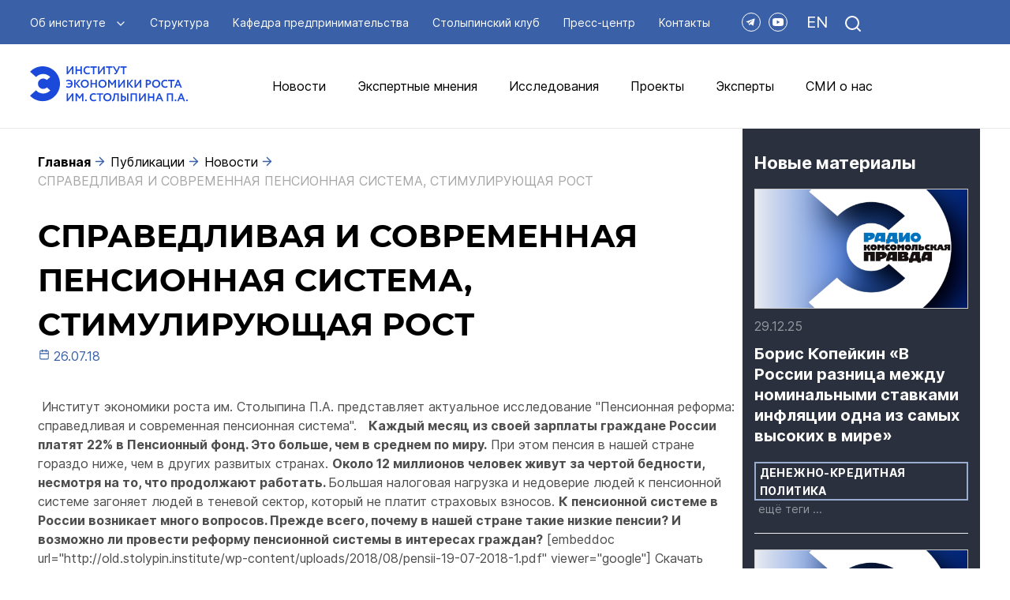

--- FILE ---
content_type: text/html; charset=UTF-8
request_url: https://stolypin.institute/publications/novosti/pensionnaya-reforma-spravedlivaya-i-sovremennaya-pensionnaya-sistema
body_size: 12154
content:
<!DOCTYPE html>
<html lang="ru">

<head>
    <base href="https://stolypin.institute">
    <meta charset="UTF-8" />
    <meta name="viewport" content="width=device-width, initial-scale=1.0" />
    <title>СПРАВЕДЛИВАЯ И СОВРЕМЕННАЯ ПЕНСИОННАЯ СИСТЕМА, СТИМУЛИРУЮЩАЯ РОСТ | Институт экономики роста им. П.А.Столыпина</title>
    <meta name="description" content="">

    <meta property="og:title" content="СПРАВЕДЛИВАЯ И СОВРЕМЕННАЯ ПЕНСИОННАЯ СИСТЕМА, СТИМУЛИРУЮЩАЯ РОСТ | Институт экономики роста им. П.А.Столыпина">
    <meta property="og:description" content="">
    <meta property="og:url" content="https://stolypin.institute/publications/novosti/pensionnaya-reforma-spravedlivaya-i-sovremennaya-pensionnaya-sistema" />
    <meta property="og:type" content="article"/>
        <meta property="og:image" content="https://stolypin.institute/storage/app/uploads/public/944/9ff/bdc/thumb__800_800_0_0_auto.jpg">
    

    <link href="https://stolypin.institute/combine/511c900a0214ee780706fa3f011e5094-1739184626" rel="stylesheet" type="text/css">

    <link rel="apple-touch-icon" sizes="180x180" href="/favicon/apple-touch-icon.png">
    <link rel="icon" type="image/png" sizes="32x32" href="/favicon/favicon-32x32.png">
    <link rel="icon" type="image/png" sizes="16x16" href="/favicon/favicon-16x16.png">
    <link rel="manifest" href="/favicon/site.webmanifest">
    <link rel="mask-icon" href="/favicon/safari-pinned-tab.svg" color="#5bbad5">
    <link rel="shortcut icon" href="/favicon/favicon.ico">
    <meta name="msapplication-TileColor" content="#da532c">
    <meta name="msapplication-config" content="/favicon/browserconfig.xml">
    <meta name="theme-color" content="#ffffff">

    <!-- Yandex.Metrika counter -->
    <script type="text/javascript" >
       (function(m,e,t,r,i,k,a){m[i]=m[i]||function(){(m[i].a=m[i].a||[]).push(arguments)};
       m[i].l=1*new Date();k=e.createElement(t),a=e.getElementsByTagName(t)[0],k.async=1,k.src=r,a.parentNode.insertBefore(k,a)})
       (window, document, "script", "https://mc.yandex.ru/metrika/tag.js", "ym");

       ym(89188125, "init", {
            clickmap:true,
            trackLinks:true,
            accurateTrackBounce:true,
            webvisor:true,
            ecommerce:"dataLayer"
       });
    </script>
    <noscript><div><img src="https://mc.yandex.ru/watch/89188125" style="position:absolute; left:-9999px;" alt="" /></div></noscript>
    <!-- /Yandex.Metrika counter -->

    <script type="text/javascript">!function(){var t=document.createElement("script");t.type="text/javascript",t.async=!0,t.src='https://vk.com/js/api/openapi.js?169',t.onload=function(){VK.Retargeting.Init("VK-RTRG-1436298-ee1Ut"),VK.Retargeting.Hit()},document.head.appendChild(t)}();</script><noscript><img src="https://vk.com/rtrg?p=VK-RTRG-1436298-ee1Ut" style="position:fixed; left:-999px;" alt=""/></noscript>
</head>

<body>

<script type="application/ld+json">
{
 "@context": "https://schema.org",
 "@type": "Organization",
 "name": "Институт экономики роста им. П.А.Столыпина",
 "legalName" : "Институт экономики роста им. П.А.Столыпина",
 "url": "https://stolypin.institute",
 "logo": "https://stolypin.institute/storage/app/media/logo-stol-ru.svg",
 "foundingDate": "2016",
 "address": {
     "@type": "PostalAddress",
     "streetAddress": "Москва, ул. Мантулинская, 5с6",
     "addressCountry": "Russia"
 },
 "contactPoint": {
     "@type": "ContactPoint",
     "contactType": "Контакты",
     "telephone": "+7 (495) 967 07 90",
     "email": "info@stolypin.institute"
 },
 "sameAs": [
    "https://t.me/stolypin2",
    "https://dzen.ru/stolypin_institute",
    ""
 ]
}
 </script>




    <header>
        <div class="navbar align-items-center">
            <div class="over-block"></div>
            <div class="container d-flex justify-content-between">
                <div class="navbar__left d-flex align-items-center">
                    <a class="tablet-logo" href="https://stolypin.institute"><img src="https://stolypin.institute/storage/app/media/logo-white.svg" alt="Институт экономики роста им. П.А.Столыпина" /></a>
                    <a class="mobile-logo" href="https://stolypin.institute"><img src="https://stolypin.institute/storage/app/media/mobile-logo.svg" alt="Институт экономики роста им. П.А.Столыпина" /></a>
                    <ul class="navbar-links d-flex white-links">
                        <li class="dropdown">
                            <a class="navbar-link" href="https://stolypin.institute/about">
                                Об институте
                                <i class="dropdown-down"></i>
                            </a>
                            <ul>
                                <li><a class="navbar-link" href="https://stolypin.institute/about#summary">Общая информация</a></li>
                                                                <li><a class="navbar-link" href="https://stolypin.institute/about#supervisory_board">Наблюдательный совет</a></li>
                                <li><a class="navbar-link" href="https://stolypin.institute/about#science_council">Научный совет</a></li>
                                <li><a class="navbar-link" href="https://stolypin.institute/about#cites">Цитаты</a></li>
                                <li><a class="navbar-link" href="https://stolypin.institute/about#cooperation">Сотрудничество</a></li>
                                <li><a class="navbar-link" href="https://stolypin.institute/contacts">Контакты</a></li>
                            </ul>
                        </li>
                                                    <li><a class="navbar-link" href="https://stolypin.institute/about#supervisory_board">Структура</a></li>
                            <li><a class="navbar-link" href="https://stolypin.institute/cathedra">Кафедра предпринимательства</a></li>
                            <li><a class="navbar-link" href="https://stolypin.institute/club">Столыпинский клуб</a></li>
                            <li><a class="navbar-link" href="https://stolypin.institute/press-center">Пресс-центр</a></li>
                                                <li><a class="navbar-link" href="https://stolypin.institute/contacts">Контакты</a></li>
                    </ul>
                    <ul class="navbar-socials d-flex">
                        

                        <li>
                            <a class="navbar-social" target="_blank" href="https://t.me/stolypin2">
                                <svg width="24" height="24" viewBox="0 0 24 24" fill="none" xmlns="http://www.w3.org/2000/svg">
                                        <path fill-rule="evenodd" clip-rule="evenodd" d="M14.9564 16.7516L16.9929 7.3759C17.0453 7.13412 16.7972 6.93241 16.5566 7.02145L5.20876 11.2115C4.92869 11.3147 4.93109 11.6943 5.21196 11.795L7.97701 12.7827L9.04725 16.0771C9.11575 16.2879 9.38531 16.366 9.56417 16.226L11.1055 15.0234C11.2671 14.8973 11.4972 14.8911 11.6659 15.0084L14.4459 16.9402C14.6373 17.0733 14.9085 16.9729 14.9564 16.7516ZM8.8748 12.2568L14.2787 9.07123C14.3758 9.01417 14.4758 9.13985 14.3923 9.21387L9.93251 13.1817C9.77571 13.3213 9.67465 13.5084 9.64596 13.7112L9.49412 14.7888C9.47389 14.9326 9.26284 14.9469 9.22128 14.8076L8.63702 12.8427C8.5702 12.6185 8.66768 12.3791 8.8748 12.2568Z" fill="#3A60A7"/>
                                </svg>
                            </a>
                        </li>


                        
                        <li><a class="navbar-social" target="_blank" href=""><svg width="14" height="10" viewBox="0 0 14 10" fill="none" xmlns="http://www.w3.org/2000/svg">
              <path fill-rule="evenodd" clip-rule="evenodd" d="M12.4699 0.297727C13.0735 0.463636 13.5479 0.947727 13.7082 1.56136C14 2.675 14 5 14 5C14 5 14 7.325 13.7082 8.43864C13.5457 9.05455 13.0713 9.53864 12.4699 9.70227C11.3786 10 7 10 7 10C7 10 2.62361 10 1.53007 9.70227C0.926503 9.53636 0.452116 9.05227 0.291759 8.43864C0 7.325 0 5 0 5C0 5 0 2.675 0.291759 1.56136C0.454343 0.945454 0.928731 0.461364 1.53007 0.297727C2.62361 0 7 0 7 0C7 0 11.3786 0 12.4699 0.297727ZM9.23831 5.00001L5.60134 7.14319V2.85682L9.23831 5.00001Z" fill="white"/>
              </svg></a></li>
                                            </ul>
                </div>
                <div class="navbar__right d-flex align-items-center justify-content-between header-right">
                    <div class="navbar-search-block">
    <form class="search_form" action="https://stolypin.institute/search">
        <input class="input-clear" type="text" name="search" 
            autocomplete="off" 
            placeholder="Искать..."
            data-request="mainpage_search::onRun" 
            data-request-url="/" 
            data-request-update="
            'mainpage_search::items': '.search_form .search-results',
            'mainpage_search::count': '.search_form .search-footer'
            " 
            data-track-input="500" 
        />
        <div class="input-group-append">
            <button class="btn btn-clear" type="button"><img src="/themes/stol/assets/img/UI/close.svg"
                    alt="" /></button>
        </div>
        <div class="search-total">
            <div class="search-results d-flex flex-column">
                
    
                </div>
            <div class="search-footer">
                            </div>
        </div>
    </form>
</div>

                    <div class="navbar-config">
                        <ul class="d-flex white-links align-items-center">

                            <li>
                                <a class="navbar-language"
                                    href="/en/publications/novosti/pensionnaya-reforma-spravedlivaya-i-sovremennaya-pensionnaya-sistema"
                                    data-request="onSetLanguage"
                                    data-request-url="/"
                                    data-request-data="locale: 'en'"
                                    data-request-redirect="/en/publications/novosti/pensionnaya-reforma-spravedlivaya-i-sovremennaya-pensionnaya-sistema"
                                >EN</a>
                            </li>

                            <li>
                                <a class="navbar-search" id="navbar-search" href="#"><img src="/themes/stol/assets/img/sections/header/search.svg" alt="" /></a>
                            </li>
                                                    </ul>
                    </div>
                                        <a class="burger-btn" href="/" id="navbar-burger"><img src="/themes/stol/assets/img/sections/header/burger.svg" alt="" /><img src="/themes/stol/assets/img/sections/header/burger-open.svg" alt="" /></a>
                </div>
            </div>
            <div class="mobile-menu">
                <ul class="d-flex align-items-center mobile-menu__config">

                    <li>
                        <a class="navbar-language"
                            href="/en/publications/novosti/pensionnaya-reforma-spravedlivaya-i-sovremennaya-pensionnaya-sistema"
                            data-request="onSetLanguage"
                            data-request-url="/"
                            data-request-data="locale: 'en'"
                            data-request-redirect="/en/publications/novosti/pensionnaya-reforma-spravedlivaya-i-sovremennaya-pensionnaya-sistema"
                        >EN</a>
                    </li>

                    <li>
                        <a class="navbar-search btn-modal" href="#" id="navbar-search2"><img src="/themes/stol/assets/img/sections/header/search-blue.svg" alt="" /></a>
                    </li>
                                    </ul>
                <div class="header-links">
                    <ul>
                        <li><a class="header-link" href="https://stolypin.institute/about">Об институте</a></li>
                                                    <li><a class="header-link" href="https://stolypin.institute/about#supervisory_board">Структура</a></li>
                            <li><a class="header-link" href="https://stolypin.institute/cathedra">Кафедра предпринимательства</a></li>
                            <li><a class="header-link" href="https://stolypin.institute/club">Столыпинский клуб</a></li>
                            <li><a class="header-link" href="https://stolypin.institute/press-center">Пресс-центр</a></li>
                                                <li><a class="header-link" href="https://stolypin.institute/contacts">Контакты</a></li>

                                                                                <li><a class="header-link" href="https://stolypin.institute/publications/novosti">Новости</a></li>

                            <li><a class="header-link" href="https://stolypin.institute/publications/opinions">Экспертные мнения</a></li>

                            <li><a class="header-link" href="https://stolypin.institute/research">Исследования</a></li>

                            <li><a class="header-link" href="https://stolypin.institute/projects">Проекты</a></li>

                            <li><a class="header-link" href="https://stolypin.institute/experts">Эксперты</a></li>

                            <li><a class="header-link" href="https://stolypin.institute/press-center">СМИ о нас</a></li>

                            
                            
                                                                        </ul>
                </div>
            </div>
        </div>
        <div class="header">
            <div class="container">
                <a class="header__brand" href="https://stolypin.institute"> <img src="https://stolypin.institute/storage/app/media/logo-stol-ru.svg" alt="Институт экономики роста им. П.А.Столыпина" /></a>
                <ul class="header-links d-flex black-links align-items-center">
                                                                            <li><a class="header-link" href="https://stolypin.institute/publications/novosti">Новости</a></li>

                            <li><a class="header-link" href="https://stolypin.institute/publications/opinions">Экспертные мнения</a></li>

                            <li><a class="header-link" href="https://stolypin.institute/research">Исследования</a></li>

                            <li><a class="header-link" href="https://stolypin.institute/projects">Проекты</a></li>

                            
                            <li><a class="header-link" href="https://stolypin.institute/experts">Эксперты</a></li>

                            <li><a class="header-link" href="https://stolypin.institute/press-center">СМИ о нас</a></li>

                            
                                                                </ul>
            </div>
        </div>
    </header>
<div class="margin-header">
    <div class="publication">
        <div class="container">

            
            
            
            
                            <div class="margin-header">
    <div class="study-detail second">
        <div class="container">
            <div class="row">
                <div class="col-lg-9">
                    <div class="breadcrumbs">
                <a class="item" href="https://stolypin.institute">Главная</a>
                <a class="item" href="https://stolypin.institute/publications">Публикации</a>                <a class="item" href="https://stolypin.institute/publications/novosti">Новости</a>                <a class="item">СПРАВЕДЛИВАЯ И СОВРЕМЕННАЯ ПЕНСИОННАЯ СИСТЕМА, СТИМУЛИРУЮЩАЯ РОСТ</a>
              </div>

              <script type="application/ld+json">
              {
                "@context": "https://schema.org",
                "@type": "BreadcrumbList",
                "itemListElement": 
                [
                  {
                    "@type": "ListItem",
                    "position": 1,
                    "name": "Главная",
                    "item": "https://stolypin.institute"
                  },
                                    {
                    "@type": "ListItem",
                    "position": 2,
                    "name": "Публикации",
                    "item": "https://stolypin.institute/publications"
                  },
                  
                                    {
                    "@type": "ListItem",
                    "position": 3,
                    "name": "Новости",
                    "item": "https://stolypin.institute/publications/novosti"
                  },
                   

                  {
                    "@type": "ListItem",
                    "position": 4,
                    "name": "СПРАВЕДЛИВАЯ И СОВРЕМЕННАЯ ПЕНСИОННАЯ СИСТЕМА, СТИМУЛИРУЮЩАЯ РОСТ"
                  }
                ]
              }
              </script>
                    <script type="application/ld+json">
                    { 
                        "@context": "https://schema.org", 
                        "@type": "Article",
                        "headline": "СПРАВЕДЛИВАЯ И СОВРЕМЕННАЯ ПЕНСИОННАЯ СИСТЕМА, СТИМУЛИРУЮЩАЯ РОСТ",
                        "image": "https://stolypin.institute/storage/app/media/pensiya-veselaya.jpg",
                        "author": {
                          "@type": "Organization",
                          "name": "Институт экономики роста им. П.А.Столыпина",
                          "url": "https://stolypin.institute"
                        },
                        "publisher": {
                        "@type": "Organization",
                            "name": "Институт экономики роста им. П.А.Столыпина",
                            "logo": {
                                "@type": "ImageObject",
                                "url": "https://stolypin.institute/storage/app/media/logo-stol-ru.svg"
                            }
                        },
                        "url": "https://stolypin.institute/publications/novosti/pensionnaya-reforma-spravedlivaya-i-sovremennaya-pensionnaya-sistema",
                        "mainEntityOfPage": {
                            "@type": "WebPage",
                            "@id": "https://stolypin.institute/publications/novosti/pensionnaya-reforma-spravedlivaya-i-sovremennaya-pensionnaya-sistema"
                        },
                        "datePublished": "2018-07-26 22:37:24",
                        "dateCreated": "2018-07-26 22:37:24",
                        "dateModified": "2023-10-18 14:29:11",
                        "description": "Институт экономики роста им. Столыпина П.А. представляет актуальное исследование "Пенсионная реформа: справедливая и современная пенсионная система".

&nbsp;

Каждый месяц из своей зарплаты граждане России платят 22% в Пенсионный фонд. Это больше, чем в...",
                        "articleBody": "Институт экономики роста им. Столыпина П.А. представляет актуальное исследование &quot;Пенсионная реформа: справедливая и современная пенсионная система&quot;.

&amp;nbsp;

Каждый месяц из своей зарплаты граждане России платят 22% в Пенсионный фонд. Это больше, чем в среднем по миру.

При этом пенсия в нашей стране гораздо ниже, чем в других развитых странах. Около 12 миллионов человек живут за чертой бедности, несмотря на то, что продолжают работать. 

Большая налоговая нагрузка и недоверие людей к пенсионной системе загоняет людей в теневой сектор, который не платит страховых взносов.

К пенсионной системе в России возникает много вопросов. Прежде всего, почему в нашей стране такие низкие пенсии? 

И возможно ли провести реформу пенсионной системы в интересах граждан?

[embeddoc url=&quot;http://old.stolypin.institute/wp-content/uploads/2018/08/pensii-19-07-2018-1.pdf&quot; viewer=&quot;google&quot;]

Скачать материал можно&amp;nbsp;здесь."
                    }
                    </script>

                    <h1 class="page-title mb-0">СПРАВЕДЛИВАЯ И СОВРЕМЕННАЯ ПЕНСИОННАЯ СИСТЕМА, СТИМУЛИРУЮЩАЯ РОСТ</h1>

                    <div class="page-date">26.07.18</div>
                    <div class="page-text-list">
                        <a href="http://old.stolypin.institute/wp-content/uploads/2018/07/pensiya-konechnyy.png"><img class="alignnone size-large wp-image-34360" src="http://old.stolypin.institute/wp-content/uploads/2018/07/pensiya-konechnyy-1024x637.png" alt="" width="1024" height="637"></a>

Институт экономики роста им. Столыпина П.А. представляет актуальное исследование "Пенсионная реформа: справедливая и современная пенсионная система".

&nbsp;

<strong>Каждый месяц из своей зарплаты граждане России платят 22% в Пенсионный фонд. Это больше, чем в среднем по миру.</strong>

При этом пенсия в нашей стране гораздо ниже, чем в других развитых странах. <strong>Около 12 миллионов человек живут за чертой бедности, несмотря на то, что продолжают работать. </strong>

Большая налоговая нагрузка и недоверие людей к пенсионной системе загоняет людей в теневой сектор, который не платит страховых взносов.

<strong>К пенсионной системе в России возникает много вопросов. Прежде всего, почему в нашей стране такие низкие пенсии? </strong>

<strong>И возможно ли провести реформу пенсионной системы в интересах граждан?</strong>

[embeddoc url="http://old.stolypin.institute/wp-content/uploads/2018/08/pensii-19-07-2018-1.pdf" viewer="google"]

Скачать материал можно&nbsp;<a href="http://old.stolypin.institute/wp-content/uploads/2018/08/pensii-19-07-2018-1.pdf">здесь.</a>
                    </div>

                    <div class="study-detail__tags d-flex flex-wrap">
                                            </div>

                    
                    <div class="detail-socials">
                       <div class="detail-socials__text">Поделиться в соц. сетях:</div>
                       <ul class="detail-socials__items">
                           <li>
                               <a class="footer-social social-tg" target="_blank" >
                                   <svg width="24" height="24" viewBox="0 0 24 24" fill="none"
                                       xmlns="http://www.w3.org/2000/svg">
                                       <path fill-rule="evenodd" clip-rule="evenodd"
                                           d="M14.9564 16.7516L16.9929 7.3759C17.0453 7.13412 16.7972 6.93241 16.5566 7.02145L5.20876 11.2115C4.92869 11.3147 4.93109 11.6943 5.21196 11.795L7.97701 12.7827L9.04725 16.0771C9.11575 16.2879 9.38531 16.366 9.56417 16.226L11.1055 15.0234C11.2671 14.8973 11.4972 14.8911 11.6659 15.0084L14.4459 16.9402C14.6373 17.0733 14.9085 16.9729 14.9564 16.7516ZM8.8748 12.2568L14.2787 9.07123C14.3758 9.01417 14.4758 9.13985 14.3923 9.21387L9.93251 13.1817C9.77571 13.3213 9.67465 13.5084 9.64596 13.7112L9.49412 14.7888C9.47389 14.9326 9.26284 14.9469 9.22128 14.8076L8.63702 12.8427C8.5702 12.6185 8.66768 12.3791 8.8748 12.2568Z"
                                           fill="#3A60A7" />
                                   </svg>
                               </a>
                           </li>


                           <li>
                               <a class="footer-social social-vk" target="_blank" >
                                   <svg width="24" height="24" viewBox="0 0 24 24" fill="none"
                                       xmlns="http://www.w3.org/2000/svg">
                                       <path
                                           d="M12.6252 16C7.84197 16 5.11368 12.997 5 8H7.396C7.4747 11.6677 9.2411 13.2212 10.6402 13.5415V8H12.8963V11.1632C14.278 11.027 15.7295 9.58559 16.2192 8H18.4753C18.2908 8.82233 17.923 9.60094 17.3948 10.2871C16.8667 10.9733 16.1896 11.5524 15.406 11.988C16.2807 12.386 17.0534 12.9494 17.6729 13.641C18.2924 14.3326 18.7447 15.1366 19 16H16.5166C16.2874 15.2501 15.8216 14.5787 15.1776 14.0702C14.5336 13.5616 13.74 13.2384 12.8963 13.1411V16H12.6252V16Z"
                                           fill="#3A60A7" />
                                   </svg>
                               </a>
                           </li>

                           <li>
                               <a class="footer-social social-ok" target="_blank" >
                                   <svg width="24" height="24" viewBox="0 0 24 24" fill="none"
                                       xmlns="http://www.w3.org/2000/svg">
                                       <path d="M11.2631 14.1572C10.2553 14.0521 9.34667 13.8039 8.56871 13.1955C8.47217 13.1198 8.37251 13.0468 8.28442 12.9623C7.94391 12.6352 7.9096 12.2607 8.17904 11.8747C8.40955 11.5444 8.79649 11.456 9.19867 11.6457C9.27655 11.6824 9.35075 11.7283 9.42183 11.7776C10.8717 12.7738 12.8634 12.8013 14.3188 11.8224C14.4629 11.7118 14.6171 11.6217 14.7957 11.5757C15.143 11.4865 15.4669 11.6141 15.6533 11.918C15.8662 12.265 15.8635 12.6038 15.6012 12.8732C15.1987 13.2863 14.7147 13.5851 14.1769 13.7937C13.6684 13.9909 13.1114 14.0901 12.5601 14.156C12.6433 14.2466 12.6825 14.2911 12.7345 14.3434C13.4831 15.0955 14.2349 15.8444 14.981 16.5988C15.2352 16.8559 15.2883 17.1746 15.1483 17.4736C14.9953 17.8004 14.6527 18.0153 14.3168 17.9923C14.104 17.9776 13.9381 17.8717 13.7906 17.7232C13.2257 17.1547 12.6502 16.5968 12.0968 16.0176C11.9357 15.8492 11.8582 15.8811 11.7161 16.0273C11.1478 16.6123 10.5703 17.1884 9.9893 17.7612C9.72844 18.0183 9.41801 18.0646 9.11549 17.9177C8.7939 17.7618 8.58926 17.4336 8.60506 17.1037C8.61595 16.8805 8.72569 16.7101 8.87886 16.5572C9.61965 15.8175 10.3584 15.0759 11.0974 14.3349C11.1463 14.2856 11.1919 14.2334 11.2631 14.1572Z" fill="#3A60A7"/>
                                        <path d="M11.877 11.58C10.0791 11.5739 8.60487 10.0835 8.61535 8.28274C8.6257 6.46213 10.1009 4.99498 11.9165 5.00001C13.7357 5.00491 15.1959 6.49318 15.1868 8.33271C15.1775 10.1298 13.6931 11.5863 11.877 11.58ZM13.5109 8.2871C13.5078 7.393 12.7957 6.6812 11.9034 6.68038C11.0036 6.67943 10.2851 7.40416 10.292 8.30643C10.2987 9.19713 11.0169 9.90389 11.9117 9.90062C12.8038 9.89749 13.5139 9.18106 13.5109 8.2871Z" fill="#3A60A7"/>
                                   </svg>
                               </a>
                           </li>
                       </ul>
                   </div>

                   <script src="https://yastatic.net/share2/share.js"></script>
                   <div class="ya-share2" data-curtain data-shape="round"
                       data-services="vkontakte,odnoklassniki,telegram"></div>
                    

                    


                    <h2 class="page-blue-title">Комментарии к публикации</h2>

                    <div class="study-detail__comments">
                        <button class="outline-btn"
                            data-bs-toggle="modal"
                            data-bs-target="#comment-modal"
                            onclick="$('[name=publications_id]').val('34330')"
                        >Оставить комментарий</button>
                    </div>

                    

                    


                    
                </div>

                                <div class="col-lg-3 d-none d-lg-block dark-right-block cards150">
                    <h5 class="page-bluesubtitle mb-2">Новые материалы</h5>
                                                        <div class="main-card">
            <div class="main-card__img">
                <a href="https://stolypin.institute/publications/opinions/boris-kopejkin-v-rossii-raznica-mezhdu-nominalnymi-stavkami-inflyacii-odna-iz-samyh-vysokih-v-mire">
                    <img class="card-img" src="/storage/app/media/Radio KP.png" alt="Борис Копейкин «В России разница между номинальными ставками инфляции одна из самых высоких в мире»" />
                </a>
            </div>
            <div class="main-card__content">
                <div class="d-flex flex-column justify-content-between h-100">
                    <div class="main-card__date">29.12.25</div>
                    <a class="main-card__title" href="https://stolypin.institute/publications/opinions/boris-kopejkin-v-rossii-raznica-mezhdu-nominalnymi-stavkami-inflyacii-odna-iz-samyh-vysokih-v-mire">Борис Копейкин «В России разница между номинальными ставками инфляции одна из самых высоких в мире»</a>
                    <div class="main-card__tags">
                                                <a class="blueoutline-tag" href="https://stolypin.institute/tags/denezhno-kreditnaya-politika">Денежно-кредитная политика</a>
                                                                        <span class="main-card__more-tags">ещё теги ...</span>
                        <div class="hidden-tags">
                            <div class="top close"> <img src="/themes/stol/assets/img/UI/close.svg" alt="" /></div>
                                                                                                                                                            <a class="blueoutline-tag hidden-tag" href="https://stolypin.institute/tags/davlenie-na-biznes">Давление на бизнес</a>
                                                                                    </div>
                                            </div>
                </div>
            </div>
        </div>
           
                                                        <div class="main-card">
            <div class="main-card__img">
                <a href="https://stolypin.institute/publications/novosti/eksperty-zayavili-ob-ugroze-ekonomike-iz-za-nedofinansirovaniya-biznesa">
                    <img class="card-img" src="/storage/app/media/Vedomosti.png" alt="Эксперты заявили об угрозе экономике из-за недофинансирования бизнеса" />
                </a>
            </div>
            <div class="main-card__content">
                <div class="d-flex flex-column justify-content-between h-100">
                    <div class="main-card__date">29.12.25</div>
                    <a class="main-card__title" href="https://stolypin.institute/publications/novosti/eksperty-zayavili-ob-ugroze-ekonomike-iz-za-nedofinansirovaniya-biznesa">Эксперты заявили об угрозе экономике из-за недофинансирования бизнеса</a>
                    <div class="main-card__tags">
                                                <a class="blueoutline-tag" href="https://stolypin.institute/tags/denezhno-kreditnaya-politika">Денежно-кредитная политика</a>
                                                                        <span class="main-card__more-tags">ещё теги ...</span>
                        <div class="hidden-tags">
                            <div class="top close"> <img src="/themes/stol/assets/img/UI/close.svg" alt="" /></div>
                                                                                                                                                            <a class="blueoutline-tag hidden-tag" href="https://stolypin.institute/tags/davlenie-na-biznes">Давление на бизнес</a>
                                                                                                                                <a class="blueoutline-tag hidden-tag" href="https://stolypin.institute/tags/investicii">Инвестиции</a>
                                                                                    </div>
                                            </div>
                </div>
            </div>
        </div>
           
                                                        <div class="main-card">
            <div class="main-card__img">
                <a href="https://stolypin.institute/publications/novosti/bitkojn-rabotaet-na-biznes">
                    <img class="card-img" src="/storage/app/media/kommersant.png" alt="Биткойн работает на бизнес" />
                </a>
            </div>
            <div class="main-card__content">
                <div class="d-flex flex-column justify-content-between h-100">
                    <div class="main-card__date">29.12.25</div>
                    <a class="main-card__title" href="https://stolypin.institute/publications/novosti/bitkojn-rabotaet-na-biznes">Биткойн работает на бизнес</a>
                    <div class="main-card__tags">
                                                <a class="blueoutline-tag" href="https://stolypin.institute/tags/cifrovaya-ekonomika">Цифровая экономика</a>
                                                                    </div>
                </div>
            </div>
        </div>
           
                                    </div>
                
            </div>
        </div>
    </div>
</div>
            
        </div>
    </div>
</div>


<section class="subscription">
        <div class="container">
        <div class="row">
            <div class="col-md-7">
                <div class="subscription-info">
                    <h2 class="page-title white-title">Будьте в курсе новостей института</h2>
                    <div class="subtitle">Подпишитесь на нашу рассылку</div>
                </div>
            </div>
            <div class="col-md-5">
                <form class="subscribe__form" data-request="subscribe::onFormSubmit" 
                    data-request-url="/"
                    data-request-validate 
                    data-request-flash 
                    data-request-success="$('.subscribe__form')[0].reset();"             
                >   
                <input name="_token" type="hidden" value="34hskkuK2CiwMkEGXRlNYLgK3oYiaQ7kf8E0329L">
                <div class="d-flex flex-column flex-lg-row">
                    <div class="input-group subscription-input">
                        <input name="email" class="form-control" type="email" placeholder="Ваш e-mail..." value="" required />
                        <div class="input-group-append"></div>
                    </div>
                    <button class="white-btn" type="submit">Подписаться  </button>
                </div>
                <input type="hidden" name="page_url" value="/publications/novosti/pensionnaya-reforma-spravedlivaya-i-sovremennaya-pensionnaya-sistema">
                                </form>
            </div>
        </div>
    </div>
</section>

<footer class="footer">
    <div class="container">
        <div class="row main-content">
            <div class="col-lg-2 col-md-3 col-6">
                <ul class="d-flex flex-column footer__links">
                    <li><a class="footer-link" href="https://stolypin.institute/about">Об институте</a></li>
                                            <li><a class="footer-link" href="https://stolypin.institute/about#supervisory_board">Структура</a></li>
                        <li><a class="footer-link" href="https://stolypin.institute/cathedra">Кафедра предпринимательства</a>
                        </li>
                        <li><a class="footer-link" href="https://stolypin.institute/club">Столыпинский клуб</a></li>
                        <li><a class="footer-link" href="https://stolypin.institute/press-center">Пресс-центр</a></li>
                                        <li><a class="footer-link" href="https://stolypin.institute/contacts">Контакты</a></li>
                </ul>
            </div>
            <div class="col-lg-2 col-md-3 col-6">
                <ul class="d-flex flex-column footer__links">
                    

                        <li><a class="footer-link" href="https://stolypin.institute/publications/novosti">Новости</a></li>

                        <li><a class="footer-link" href="https://stolypin.institute/publications/opinions">Экспертные мнения</a></li>

                        <li><a class="footer-link" href="https://stolypin.institute/experts">Эксперты</a></li>
                        
                        <li><a class="footer-link" href="https://stolypin.institute/research">Исследования</a></li>

                        <li><a class="footer-link" href="https://stolypin.institute/projects">Проекты</a></li>
                        
                        <li><a class="footer-link" href="https://stolypin.institute/calendar">Календарь</a></li>
                        
                                    </ul>
            </div>

            <div class="col-md-6">
                <div class="row">
                    <div class="col-lg-6">
                                                <div class="footer__contact">
                            <div class="name">Телефон</div>
                            <div class="number"><a class="footer-contact"
                                    href=""></a></div>
                        </div>    
                                                <div class="footer__contact">
                            <div class="name">E-mail</div>
                            <div class="number"><a class="footer-contact"
                                    href="mailto:t.kluvak@stolypin.institute">t.kluvak@stolypin.institute</a></div>
                        </div>    
                                                <div class="footer__contact">
                            <div class="name">Пресс-служба</div>
                            <div class="number"><a class="footer-contact"
                                    href="mailto:o.konovalova@stolypin.institute">o.konovalova@stolypin.institute</a></div>
                        </div>    
                                                <div class="footer__contact">
                            <div class="name">Дзен</div>
                            <div class="number"><a class="footer-contact"
                                    href="https://dzen.ru/stolypin_institute">https://dzen.ru/stolypin_institute</a></div>
                        </div>    
                                                <div class="footer__contact">
                            <div class="name">Telegram</div>
                            <div class="number"><a class="footer-contact"
                                    href="https://t.me/stolypin2">https://t.me/stolypin2</a></div>
                        </div>    
                                            
                    </div>

                    <div class="col-lg-6">
                        <div class="footer__socials">
                            <ul class="footer-socials d-flex">
                                
                                
                        <li>
                            <a class="footer-social" target="_blank" href="https://t.me/stolypin2">
                                <svg width="24" height="24" viewBox="0 0 24 24" fill="none" xmlns="http://www.w3.org/2000/svg">
                                        <path fill-rule="evenodd" clip-rule="evenodd" d="M14.9564 16.7516L16.9929 7.3759C17.0453 7.13412 16.7972 6.93241 16.5566 7.02145L5.20876 11.2115C4.92869 11.3147 4.93109 11.6943 5.21196 11.795L7.97701 12.7827L9.04725 16.0771C9.11575 16.2879 9.38531 16.366 9.56417 16.226L11.1055 15.0234C11.2671 14.8973 11.4972 14.8911 11.6659 15.0084L14.4459 16.9402C14.6373 17.0733 14.9085 16.9729 14.9564 16.7516ZM8.8748 12.2568L14.2787 9.07123C14.3758 9.01417 14.4758 9.13985 14.3923 9.21387L9.93251 13.1817C9.77571 13.3213 9.67465 13.5084 9.64596 13.7112L9.49412 14.7888C9.47389 14.9326 9.26284 14.9469 9.22128 14.8076L8.63702 12.8427C8.5702 12.6185 8.66768 12.3791 8.8748 12.2568Z" fill="#3A60A7"/>
                                </svg>
                            </a>
                        </li>
                        

                                
                                <li>
                                    <a class="footer-social" target="_blank" href="">
                                        <svg width="20" height="16" viewBox="0 0 20 16" fill="none"
                                            xmlns="http://www.w3.org/2000/svg">
                                            <path fill-rule="evenodd" clip-rule="evenodd"
                                                d="M17.7487 1.3378C18.6038 1.57283 19.2758 2.25863 19.503 3.12795C19.9163 4.7056 19.9163 7.99935 19.9163 7.99935C19.9163 7.99935 19.9163 11.2931 19.503 12.8708C19.2727 13.7433 18.6006 14.4291 17.7487 14.6609C16.2027 15.0827 9.99967 15.0827 9.99967 15.0827C9.99967 15.0827 3.79979 15.0827 2.2506 14.6609C1.39555 14.4259 0.723505 13.7401 0.496334 12.8708C0.0830078 11.2931 0.0830078 7.99935 0.0830078 7.99935C0.0830078 7.99935 0.0830078 4.7056 0.496334 3.12795C0.72666 2.25541 1.39871 1.56961 2.2506 1.3378C3.79979 0.916016 9.99967 0.916016 9.99967 0.916016C9.99967 0.916016 16.2027 0.916016 17.7487 1.3378ZM13.1706 7.99936L8.01824 11.0355V4.96318L13.1706 7.99936Z"
                                                fill="#3A60A7" />
                                        </svg>
                                    </a>
                                </li>


                                                            </ul>
                        </div>
                        <button class="outline-btn btn-os btn-modal" type="button" data-bs-toggle="modal"
                            data-bs-target="#footermodal"> Обратная связь</button>
                        <div class="modal fade" id="footermodal" tabindex="-1" aria-hidden="true">
    <div class="modal-dialog">
        <div class="modal-content">
            <div class="modal-header">
                <h2 class="page-blue-title my-0 modal-title">Обратная связь</h2><button
                    type="button" class="btn-close" data-bs-dismiss="modal"
                    aria-label="Закрыть"></button>
            </div>
            <div class="modal-body">
                <form class="study-detail__form" action="/"
                    data-request="feedback::onFormSubmit" 
                    data-request-url="/"
                    data-request-validate 
                    data-request-flash 
                    data-request-success="$('.study-detail__form').find('input,textarea').val('');"         
                >
                    <input name="_token" type="hidden" value="34hskkuK2CiwMkEGXRlNYLgK3oYiaQ7kf8E0329L">

                    <div class="study-detail__form-item">
                        <label class="form-label required" for="footer-form-item2">Ф.И.О.</label>
                        <input name="name" class="w-100 form-control" type="text" id="footer-form-item2"
                            placeholder="Иванов Иван Иванович"/>
                    </div>
                    <div class="study-detail__form-item">
                        <label class="form-label required" for="footer-form-item3">
                            Мобильный телефон</label>
                        <input name="phone" class="w-100 form-control" type="tel" id="footer-form-item3"
                            placeholder="+7 ____  ____ - ___ - ___" />
                    </div>
                    <div class="study-detail__form-item">
                        <label class="form-label required" for="footer-form-item4">
                            Электронная почта<span class="req">*</span></label>
                        <div data-validate-for="email" class="alert alert-danger"></div>
                        <input name="email" class="w-100 form-control" type="email" id="footer-form-item4"
                            placeholder="ivanov@mail.ru" required />
                    </div>
                    <div class="study-detail__form-item">
                        <label class="form-label required"
                            for="footer-form-item5">Описание</label>
                        <textarea name="description" class="w-100 form-control" rows="12" id="footer-form-item5"
                            placeholder="..."></textarea>
                    </div>
                    <button class="darkblue-btn w-100" 
                        type="submit">Отправить</button>

                    <input type="hidden" name="page_url" value="/publications/novosti/pensionnaya-reforma-spravedlivaya-i-sovremennaya-pensionnaya-sistema">
                </form>
            </div>
        </div>
    </div>
</div>                    </div>
                </div>
            </div>



        </div>
        <div class="footer__copyright">2026 © Институт экономики роста им. Столыпина П.А.</div>
        <div class="footer__copyright">
            <a target="_blank" href="https://stolypin.institute/storage/app/media/privacy_policy_ru.docx">Политика конфиденциальности</a>&nbsp;&nbsp; 
            <a target="_blank" href="https://stolypin.institute/storage/app/media/user_agreement_ru.docx">Пользовательское соглашение</a>
        </div>
    </div>

                        <div class="modal fade" id="comment-modal" tabindex="-1" aria-hidden="true">
                        <div class="modal-dialog">
                            <div class="modal-content">
                                <div class="modal-header">
                                    <h2 class="page-blue-title my-0 modal-title">Комментарий</h2><button
                                        type="button" class="btn-close" data-bs-dismiss="modal"
                                        aria-label="Закрыть"></button>
                                </div>
                                <div class="modal-body">
                                    <form class="comment-form" action="/"
                                        data-request="comment::onFormSubmit" 
                                        data-request-url="/"
                                        data-request-validate 
                                        data-request-flash 
                                        data-request-success="$('.comment-form').find('input,textarea').val('');$('#comment-modal').modal('hide');"         
                                    >
                                        <input name="_token" type="hidden" value="34hskkuK2CiwMkEGXRlNYLgK3oYiaQ7kf8E0329L">

                                        <div class="study-detail__form-item">
                                            <label class="form-label required" for="footer-form-item3">Ф.И.О.</label>
                                            <input name="name" class="w-100 form-control" type="text" id="footer-form-item02"
                                                placeholder="Иванов Иван Иванович" required/>
                                        </div>
                                        <div class="study-detail__form-item">
                                            <label class="form-label required"
                                                for="footer-form-item05">Текст комментария</label>
                                            <textarea name="text" class="w-100 form-control" rows="12" id="footer-form-item05"
                                                placeholder="..." required></textarea>
                                        </div>
                                        <button class="darkblue-btn w-100" 
                                            type="submit">Отправить</button>

                                        <input type="hidden" name="publications_id" value="">
                                        <input type="hidden" name="researches_id" value="">
                                        <input type="hidden" name="medias_id" value="">
                                        <input type="hidden" name="projects_id" value="">
                                        <input type="hidden" name="page_url" value="/publications/novosti/pensionnaya-reforma-spravedlivaya-i-sovremennaya-pensionnaya-sistema">
                                    </form>
                                </div>
                            </div>
                        </div>
                    </div>    
</footer>

<div class="footer-search">
    <div class="navbar-search-block">
    <form class="search_form" action="https://stolypin.institute/search">
        <input class="input-clear" type="text" name="search" 
            autocomplete="off" 
            placeholder="Искать..."
            data-request="mainpage_search::onRun" 
            data-request-url="/" 
            data-request-update="
            'mainpage_search::items': '.search_form .search-results',
            'mainpage_search::count': '.search_form .search-footer'
            " 
            data-track-input="500" 
        />
        <div class="input-group-append">
            <button class="btn btn-clear" type="button"><img src="/themes/stol/assets/img/UI/close.svg"
                    alt="" /></button>
        </div>
        <div class="search-total">
            <div class="search-results d-flex flex-column">
                
    
                </div>
            <div class="search-footer">
                            </div>
        </div>
    </form>
</div>

</div>


<div id="popup" class="popup">
    <button class="x" id="closePopup">&times;</button>
    <div class="popup-content">
        <div class="tg-bg"></div>
        <div class="e"></div>
        <div class="tg-text1">О скрытых смыслах экономических процессов в России и мире</div>
        <div class="tg-text2">в нашем канале в Telegram</div>
        <a class="subscribe-btn" target="_blank" href="https://t.me/stolypin2" onclick="closeBtn.onclick()">Подписаться</a>
    </div>
</div>

<style>
    .overlay {
        display: none;
        position: fixed;
        top: 0;
        left: 0;
        width: 100%;
        height: 100%;
        background-color: rgba(0, 0, 0, 0.5);
        z-index: 100;
        cursor: pointer;
    }

    .popup {
        display: none;
        position: fixed;
        bottom: 20px;
        right: 20px;
        background-color: #1A47D9;
        color: white;
        border-radius: 8px;
        padding: 20px;
        z-index: 101;
        box-shadow: 0 4px 8px rgba(0, 0, 0, 0.1);
        max-width: 400px;
        width: calc(100% - 40px);
    }

    .tg-bg {
        background: url(/themes/stol/assets/img/tg-popup-lines.svg) no-repeat;
        width: 100%;
        height: 100%;
        background-size: 100%;
        margin-bottom: 10px;
        position: absolute;
        top: 40%;
        left: 0;
        z-index: -1;
    }

    .tg-text1 {
        font-family: Montserrat;
        font-weight: 700;
        font-size: 20px;
        line-height: 114.99999999999999%;
        letter-spacing: 0%;
        color: white;
        margin-bottom: 10px;
    }

    .tg-text2 {
        font-family: Inter;
        font-weight: 600;
        font-size: 16px;
        line-height: 114.99999999999999%;
        letter-spacing: 0%;
        color: white;
        margin-bottom: 20px;
    }

    .e {
        background: url("/themes/stol/assets/img/e.svg") no-repeat;
        width: 30px;
        height: 40px;
        background-size: 100%;
        margin-bottom: 10px;
    }

    .x {
        background: url(/themes/stol/assets/img/x.svg) no-repeat;
        width: 30px;
        height: 30px;
        background-size: 100%;
        margin-bottom: 10px;
        position: absolute;
        top: 15px;
        right: 15px;
        border: none;
        color: white;
        font-size: 0;
        cursor: pointer;
        opacity: .5;
    }

    .x:hover {
        opacity: 1;
    }

    .subscribe-btn {
        margin-top: 10px;
        background-color: #fff;
        border: none;
        padding: 10px;
        border-radius: 5px;
        cursor: pointer;

        font-family: Montserrat;
        font-weight: 700;
        font-size: 16px;
        line-height: 114.99999999999999%;
        letter-spacing: 0%;

        color: #0C34C4;
        display: flex;
        align-items: center;
        width: 170px;
    }

    .subscribe-btn:before {
        content: " ";
        background: url("/themes/stol/assets/img/tg-blue.svg") no-repeat;
        width: 20px;
        height: 20px;
        display: inline-block;
        margin-right: 10px;
        background-size: 100%;
        position: relative;
    }

</style>

<script>
    daysToHide = 1;
    showAfterSeconds = 8;
    let closeBtn

    document.addEventListener("DOMContentLoaded", function () {
        const popup = document.getElementById("popup");
        // const overlay = document.getElementById("overlay");
        closeBtn = document.getElementById("closePopup");

        const lastClosed = localStorage.getItem("popupClosedAt");

        if (!lastClosed || Date.now() - new Date(lastClosed) > daysToHide * 60 * 60 * 24 * 1000) {
            setTimeout(() => {
                popup.style.display = "block";
                // overlay.style.display = "block";
            }, showAfterSeconds * 1000);
        }

        closeBtn.onclick = function () {
            popup.style.display = "none";
            // overlay.style.display = "none";
            localStorage.setItem("popupClosedAt", new Date());
        };

        overlay.onclick = closeBtn.onclick;
    });

</script>
<script src="https://stolypin.institute/combine/5140ed53a71d52508f6980aeca76e138-1738696757"></script>

<script src="/modules/system/assets/js/framework.js"></script>
<script src="/modules/system/assets/js/framework.extras.js"></script>
<link rel="stylesheet" property="stylesheet" href="/modules/system/assets/css/framework.extras.css">

<link rel='stylesheet' id='pdfemb_embed_pdf_css-css' href='/themes/stol/assets/pdf-emb/assets/css/pdfemb-embed-pdf.css' type='text/css' media='all' />

<script type='text/javascript' id='pdfemb_embed_pdf_js-js-extra'>
/* <![CDATA[ */
var pdfemb_trans = {
    //"worker_src": "https:\/\/stolypin.institute\/wp-content\/plugins\/pdf-embedder\/js\/pdfjs\/pdf.worker.min.js",
    //"cmap_url": "https:\/\/stolypin.institute\/wp-content\/plugins\/pdf-embedder\/js\/pdfjs\/cmaps\/",
    "poweredby": "off",
    "objectL10n": {
        "loading": "\u0417\u0430\u0433\u0440\u0443\u0437\u043a\u0430...",
        "page": "\u0421\u0442\u0440\u0430\u043d\u0438\u0446\u0430",
        "zoom": "\u041c\u0430\u0441\u0448\u0442\u0430\u0431\u0438\u0440\u043e\u0432\u0430\u043d\u0438\u0435",
        "prev": "\u041f\u0440\u0435\u0434\u044b\u0434\u0443\u0449\u0430\u044f \u0441\u0442\u0440\u0430\u043d\u0438\u0446\u0430",
        "next": "\u0421\u043b\u0435\u0434\u0443\u044e\u0449\u0430\u044f \u0441\u0442\u0440\u0430\u043d\u0438\u0446\u0430",
        "zoomin": "\u0423\u0432\u0435\u043b\u0438\u0447\u0438\u0442\u044c",
        "secure": "\u0417\u0430\u0449\u0438\u0442\u0430",
        "zoomout": "\u0423\u043c\u0435\u043d\u044c\u0448\u0438\u0442\u044c",
        "download": "\u0421\u043a\u0430\u0447\u0430\u0442\u044c PDF",
        "fullscreen": "\u041d\u0430 \u0432\u0435\u0441\u044c \u044d\u043a\u0440\u0430\u043d",
        "domainerror": "\u041e\u0448\u0438\u0431\u043a\u0430: \u0441\u0441\u044b\u043b\u043a\u0430 \u043d\u0430 \u0444\u0430\u0439\u043b PDF \u0434\u043e\u043b\u0436\u043d\u0430 \u0443\u043a\u0430\u0437\u044b\u0432\u0430\u0442\u044c \u043d\u0430 \u0442\u043e\u0442 \u0436\u0435 \u0441\u0430\u043c\u044b\u0439 \u0434\u043e\u043c\u0435\u043d, \u0433\u0434\u0435 \u043d\u0430\u0445\u043e\u0434\u0438\u0442\u0441\u044f \u0442\u0435\u043a\u0443\u0449\u0430\u044f \u0441\u0442\u0440\u0430\u043d\u0438\u0446\u0430.",
        "clickhereinfo": "\u041d\u0430\u0436\u043c\u0438\u0442\u0435 \u0437\u0434\u0435\u0441\u044c \u0434\u043b\u044f \u043f\u043e\u043b\u0443\u0447\u0435\u043d\u0438\u044f \u0431\u043e\u043b\u0435\u0435 \u043f\u043e\u0434\u0440\u043e\u0431\u043d\u043e\u0439 \u0438\u043d\u0444\u043e\u0440\u043c\u0430\u0446\u0438\u0438",
        "widthheightinvalid": "\u041d\u0435\u043f\u0440\u0430\u0432\u0438\u043b\u044c\u043d\u0430\u044f \u0432\u044b\u0441\u043e\u0442\u0430 \u0438\u043b\u0438 \u0448\u0438\u0440\u0438\u043d\u0430 \u0441\u0442\u0440\u0430\u043d\u0438\u0446\u044b PDF",
        "viewinfullscreen": "\u041f\u0440\u043e\u0441\u043c\u043e\u0442\u0440 \u043d\u0430 \u043f\u043e\u043b\u043d\u043e\u043c \u044d\u043a\u0440\u0430\u043d\u0435"
    }
};
/* ]]> */
</script>

<script src="/themes/stol/assets/pdf-emb/assets/js/min/all-pdfemb-min.js" id='pdfemb_embed_pdf_js-js'></script>

<script type='text/javascript' src='/themes/stol/assets/pdf-emb/assets/js/pdfjs/pdf.min.js' id='pdfemb_pdf_js-js'></script>
</body>

</html>

--- FILE ---
content_type: image/svg+xml
request_url: https://stolypin.institute/themes/stol/assets/img/sections/header/search.svg
body_size: 162
content:
<svg width="18" height="18" viewBox="0 0 18 18" fill="none" xmlns="http://www.w3.org/2000/svg">
<path d="M8.25 14.25C11.5637 14.25 14.25 11.5637 14.25 8.25C14.25 4.93629 11.5637 2.25 8.25 2.25C4.93629 2.25 2.25 4.93629 2.25 8.25C2.25 11.5637 4.93629 14.25 8.25 14.25Z" stroke="white" stroke-width="1.5" stroke-linecap="round" stroke-linejoin="round"/>
<path d="M15.7508 15.7508L12.4883 12.4883" stroke="white" stroke-width="1.5" stroke-linecap="round" stroke-linejoin="round"/>
</svg>


--- FILE ---
content_type: image/svg+xml
request_url: https://stolypin.institute/themes/stol/assets/img/sections/header/search-blue.svg
body_size: 160
content:
<svg width="24" height="24" viewBox="0 0 24 24" fill="none" xmlns="http://www.w3.org/2000/svg">
<path d="M11 19C15.4183 19 19 15.4183 19 11C19 6.58172 15.4183 3 11 3C6.58172 3 3 6.58172 3 11C3 15.4183 6.58172 19 11 19Z" stroke="#3A60A7" stroke-width="2" stroke-linecap="round" stroke-linejoin="round"/>
<path d="M21.0014 21.0004L16.6514 16.6504" stroke="#3A60A7" stroke-width="2" stroke-linecap="round" stroke-linejoin="round"/>
</svg>


--- FILE ---
content_type: image/svg+xml
request_url: https://stolypin.institute/storage/app/media/logo-stol-ru.svg
body_size: 1674
content:
<?xml version="1.0" encoding="UTF-8"?>
<svg id="OBJECTS" xmlns="http://www.w3.org/2000/svg" viewBox="0 0 298.18 73.66">
  <defs>
    <style>
      .cls-1 {
        fill: #1b4ada;
      }
    </style>
  </defs>
  <path class="cls-1" d="M23.92,0C14.57,0,6.18,3.88,.18,10.15l11.33,10.04c3.35-3.57,8.11-5.81,13.4-5.81,.96,0,1.89,.1,2.81,.24,4.11,.63,7.77,2.59,10.53,5.47l-6.5,5.75c-1.78-1.74-4.21-2.83-6.89-2.83-5.4,0-9.77,4.36-9.77,9.77s4.36,9.77,9.77,9.77c2.73,0,5.21-1.14,6.99-2.93l5.75,5.14,.74,.66c-3.37,3.57-8.13,5.8-13.44,5.8s-10.23-2.35-13.59-6.06L0,55.26c6,6.36,14.48,10.33,23.92,10.33,18.1,0,32.75-14.74,32.75-32.84S42.02,0,23.92,0Z"/>
  <g>
    <path class="cls-1" d="M69.36,14.82V.02h2.6V10.55L79.72,.02h2.28V14.82h-2.6V4.31l-7.76,10.51h-2.28Z"/>
    <path class="cls-1" d="M95.48,8.5h-6.77v6.32h-2.6V.02h2.6V6.07h6.77V.02h2.58V14.82h-2.58v-6.32Z"/>
    <path class="cls-1" d="M113.43,13.39c-.93,.99-2.81,1.67-4.74,1.67-4.53,0-7.63-3.02-7.63-7.63,0-4.25,2.69-7.63,7.57-7.63,1.92,0,3.53,.61,4.5,1.5l-1.16,1.92c-.89-.59-1.86-.99-3.34-.99-2.75,0-4.82,1.99-4.82,5.2s2.09,5.2,5.12,5.2c1.25,0,2.5-.4,3.51-1.18l.99,1.95Z"/>
    <path class="cls-1" d="M114.17,.02h12.2V2.45h-4.8V14.82h-2.6V2.45h-4.8V.02Z"/>
    <path class="cls-1" d="M128.63,14.82V.02h2.6V10.55L138.99,.02h2.28V14.82h-2.6V4.31l-7.76,10.51h-2.28Z"/>
    <path class="cls-1" d="M143.54,.02h12.2V2.45h-4.8V14.82h-2.6V2.45h-4.8V.02Z"/>
    <path class="cls-1" d="M165.11,11.38c-1.01,2.26-2.18,3.45-4.02,3.45-.76,0-1.63-.28-2.03-.59l.91-2.2c.4,.28,.68,.36,1.1,.36,.7,0,1.16-.4,1.46-1.04l.21-.51L156.2,.02h2.94l4.84,8.27L167.52,.02h2.62l-5.03,11.36Z"/>
    <path class="cls-1" d="M170.61,.02h12.2V2.45h-4.8V14.82h-2.6V2.45h-4.8V.02Z"/>
    <path class="cls-1" d="M71.26,31.44h6.6c-.51-2.47-2.54-3.85-5.33-3.85-1.18,0-2.43,.36-3.47,1.14l-1.01-1.95c1.04-.89,2.83-1.63,5.1-1.63,4.36,0,7.44,3,7.44,7.61s-3,7.66-7.74,7.66c-2.05,0-3.93-.66-4.97-1.54l1.12-2.18c.93,.72,2.26,1.29,3.81,1.29,2.54,0,4.67-1.4,5.12-4.12h-6.66v-2.43Z"/>
    <path class="cls-1" d="M83.59,25.4h2.6v7.02l5.84-7.02h3.13l-6.09,6.89,6.47,7.91h-3.3l-6.05-7.63v7.63h-2.6v-14.8Z"/>
    <path class="cls-1" d="M103.57,25.16c4.4,0,7.72,3.02,7.72,7.63s-3.32,7.63-7.72,7.63-7.7-3.02-7.7-7.63c0-4.29,3.15-7.63,7.7-7.63Zm0,12.84c3.11,0,4.97-2.28,4.97-5.2,0-3.07-2.18-5.2-4.97-5.2s-4.95,2.14-4.95,5.2,2.18,5.2,4.95,5.2Z"/>
    <path class="cls-1" d="M123.66,33.88h-6.77v6.32h-2.6v-14.8h2.6v6.05h6.77v-6.05h2.58v14.8h-2.58v-6.32Z"/>
    <path class="cls-1" d="M136.94,25.16c4.4,0,7.72,3.02,7.72,7.63s-3.32,7.63-7.72,7.63-7.7-3.02-7.7-7.63c0-4.29,3.15-7.63,7.7-7.63Zm0,12.84c3.11,0,4.97-2.28,4.97-5.2,0-3.07-2.18-5.2-4.97-5.2s-4.95,2.14-4.95,5.2,2.18,5.2,4.95,5.2Z"/>
    <path class="cls-1" d="M147.66,25.4h2.62l5.05,6.92,4.82-6.92h2.45v14.8h-2.58v-10.7l-4.67,6.58h-.38l-4.72-6.51v10.64h-2.6v-14.8Z"/>
    <path class="cls-1" d="M166.72,40.2v-14.8h2.6v10.53l7.76-10.53h2.28v14.8h-2.6v-10.51l-7.76,10.51h-2.28Z"/>
    <path class="cls-1" d="M183.46,25.4h2.6v7.02l5.84-7.02h3.13l-6.09,6.89,6.47,7.91h-3.3l-6.05-7.63v7.63h-2.6v-14.8Z"/>
    <path class="cls-1" d="M197.67,40.2v-14.8h2.6v10.53l7.76-10.53h2.28v14.8h-2.6v-10.51l-7.76,10.51h-2.28Z"/>
    <path class="cls-1" d="M218.9,40.2v-14.8c.82,0,3.17-.04,4.21-.04,4.36,0,5.73,2.33,5.73,4.76s-1.88,4.8-5.41,4.8c-.44,0-1.29,0-1.92-.06v5.35h-2.6Zm2.6-12.37v4.55c.61,.06,1.25,.11,1.84,.11,1.54,0,2.75-.74,2.75-2.39,0-1.54-.95-2.3-2.73-2.3-.53,0-1.16,.02-1.86,.04Z"/>
    <path class="cls-1" d="M238.34,25.16c4.4,0,7.72,3.02,7.72,7.63s-3.32,7.63-7.72,7.63-7.7-3.02-7.7-7.63c0-4.29,3.15-7.63,7.7-7.63Zm0,12.84c3.11,0,4.97-2.28,4.97-5.2,0-3.07-2.18-5.2-4.97-5.2s-4.95,2.14-4.95,5.2,2.18,5.2,4.95,5.2Z"/>
    <path class="cls-1" d="M260.33,38.76c-.93,.99-2.81,1.67-4.74,1.67-4.53,0-7.63-3.02-7.63-7.63,0-4.25,2.69-7.63,7.57-7.63,1.92,0,3.53,.61,4.5,1.5l-1.16,1.92c-.89-.59-1.86-.99-3.34-.99-2.75,0-4.82,1.99-4.82,5.2s2.09,5.2,5.12,5.2c1.25,0,2.5-.4,3.51-1.18l.99,1.95Z"/>
    <path class="cls-1" d="M261.07,25.4h12.2v2.43h-4.8v12.37h-2.6v-12.37h-4.8v-2.43Z"/>
    <path class="cls-1" d="M278.58,25.35h2.28l6.26,14.85h-2.77l-1.54-3.79h-6.32l-1.54,3.79h-2.62l6.26-14.85Zm-1.1,8.63h4.33l-2.16-5.27-2.18,5.27Z"/>
    <path class="cls-1" d="M69.36,65.57v-14.8h2.6v10.53l7.76-10.53h2.28v14.8h-2.6v-10.51l-7.76,10.51h-2.28Z"/>
    <path class="cls-1" d="M86.11,50.77h2.62l5.05,6.92,4.82-6.92h2.45v14.8h-2.58v-10.7l-4.67,6.58h-.38l-4.72-6.51v10.64h-2.6v-14.8Z"/>
    <path class="cls-1" d="M105.75,62.42c.91,0,1.54,.83,1.54,1.57,0,.87-.63,1.69-1.54,1.69-1.06,0-1.69-.82-1.69-1.69,0-.74,.63-1.57,1.69-1.57Z"/>
    <path class="cls-1" d="M125.19,64.14c-.93,.99-2.81,1.67-4.74,1.67-4.53,0-7.63-3.02-7.63-7.63,0-4.25,2.69-7.63,7.57-7.63,1.92,0,3.53,.61,4.5,1.5l-1.16,1.92c-.89-.59-1.86-.99-3.34-.99-2.75,0-4.82,1.99-4.82,5.2s2.09,5.2,5.12,5.2c1.25,0,2.5-.4,3.51-1.18l.99,1.95Z"/>
    <path class="cls-1" d="M125.93,50.77h12.2v2.43h-4.8v12.37h-2.6v-12.37h-4.8v-2.43Z"/>
    <path class="cls-1" d="M146.31,50.54c4.4,0,7.72,3.02,7.72,7.63s-3.32,7.63-7.72,7.63-7.7-3.02-7.7-7.63c0-4.29,3.15-7.63,7.7-7.63Zm0,12.84c3.11,0,4.97-2.28,4.97-5.2,0-3.07-2.18-5.2-4.97-5.2s-4.95,2.14-4.95,5.2,2.18,5.2,4.95,5.2Z"/>
    <path class="cls-1" d="M165.28,53.2h-4.31l-.3,2.79c-.87,8.61-2.79,10-5.71,9.58l.06-2.58c1.14,.15,2.64-.34,3.3-9.26l.21-2.96h9.33v14.8h-2.58v-12.37Z"/>
    <path class="cls-1" d="M174.56,55.85c.66-.08,1.23-.11,1.65-.11,3.66,0,5.41,1.88,5.41,4.78,0,3.13-2.2,5.1-5.99,5.1-1.4,0-2.81-.04-3.68-.04v-14.8h2.6v5.08Zm0,2.43v4.84c.47,.02,.89,.06,1.4,.06,1.9,0,2.92-.87,2.92-2.6,0-1.59-1.06-2.41-2.88-2.41-.4,0-.85,.04-1.44,.11Zm8.99-7.51h2.58v14.8h-2.58v-14.8Z"/>
    <path class="cls-1" d="M199.43,53.2h-6.6v12.37h-2.6v-14.8h11.8v14.8h-2.6v-12.37Z"/>
    <path class="cls-1" d="M206.13,65.57v-14.8h2.6v10.53l7.76-10.53h2.28v14.8h-2.6v-10.51l-7.76,10.51h-2.28Z"/>
    <path class="cls-1" d="M232.25,59.25h-6.77v6.32h-2.6v-14.8h2.6v6.05h6.77v-6.05h2.58v14.8h-2.58v-6.32Z"/>
    <path class="cls-1" d="M243.28,50.73h2.28l6.26,14.85h-2.77l-1.54-3.79h-6.32l-1.54,3.79h-2.62l6.26-14.85Zm-1.1,8.63h4.33l-2.16-5.27-2.18,5.27Z"/>
    <path class="cls-1" d="M267.73,53.2h-6.6v12.37h-2.6v-14.8h11.8v14.8h-2.6v-12.37Z"/>
    <path class="cls-1" d="M275.02,62.42c.91,0,1.54,.83,1.54,1.57,0,.87-.63,1.69-1.54,1.69-1.06,0-1.69-.82-1.69-1.69,0-.74,.63-1.57,1.69-1.57Z"/>
    <path class="cls-1" d="M284.6,50.73h2.28l6.26,14.85h-2.77l-1.54-3.79h-6.32l-1.54,3.79h-2.62l6.26-14.85Zm-1.1,8.63h4.33l-2.16-5.27-2.18,5.27Z"/>
    <path class="cls-1" d="M296.63,62.42c.91,0,1.54,.83,1.54,1.57,0,.87-.63,1.69-1.54,1.69-1.06,0-1.69-.82-1.69-1.69,0-.74,.63-1.57,1.69-1.57Z"/>
  </g>
</svg>

--- FILE ---
content_type: image/svg+xml
request_url: https://stolypin.institute/themes/stol/assets/img/down.svg
body_size: 103
content:
<svg width="10" height="6" viewBox="0 0 10 6" fill="none" xmlns="http://www.w3.org/2000/svg">
<path d="M1 1L5 5L9 1" stroke="white" stroke-width="1.33333" stroke-linecap="round" stroke-linejoin="round"/>
</svg>


--- FILE ---
content_type: image/svg+xml
request_url: https://stolypin.institute/themes/stol/assets/img/UI/calendar.svg
body_size: 223
content:
<svg width="14" height="14" viewBox="0 0 14 14" fill="none" xmlns="http://www.w3.org/2000/svg">
<path d="M11.0833 2.33301H2.91667C2.27233 2.33301 1.75 2.85534 1.75 3.49967V11.6663C1.75 12.3107 2.27233 12.833 2.91667 12.833H11.0833C11.7277 12.833 12.25 12.3107 12.25 11.6663V3.49967C12.25 2.85534 11.7277 2.33301 11.0833 2.33301Z" stroke="#3A60A7" stroke-width="1.16667" stroke-linecap="round" stroke-linejoin="round"/>
<path d="M1.75 5.83301H12.25" stroke="#3A60A7" stroke-width="1.16667" stroke-linecap="round" stroke-linejoin="round"/>
<path d="M9.33398 1.16699V3.50033" stroke="#3A60A7" stroke-width="1.16667" stroke-linecap="round" stroke-linejoin="round"/>
<path d="M4.66602 1.16699V3.50033" stroke="#3A60A7" stroke-width="1.16667" stroke-linecap="round" stroke-linejoin="round"/>
</svg>
